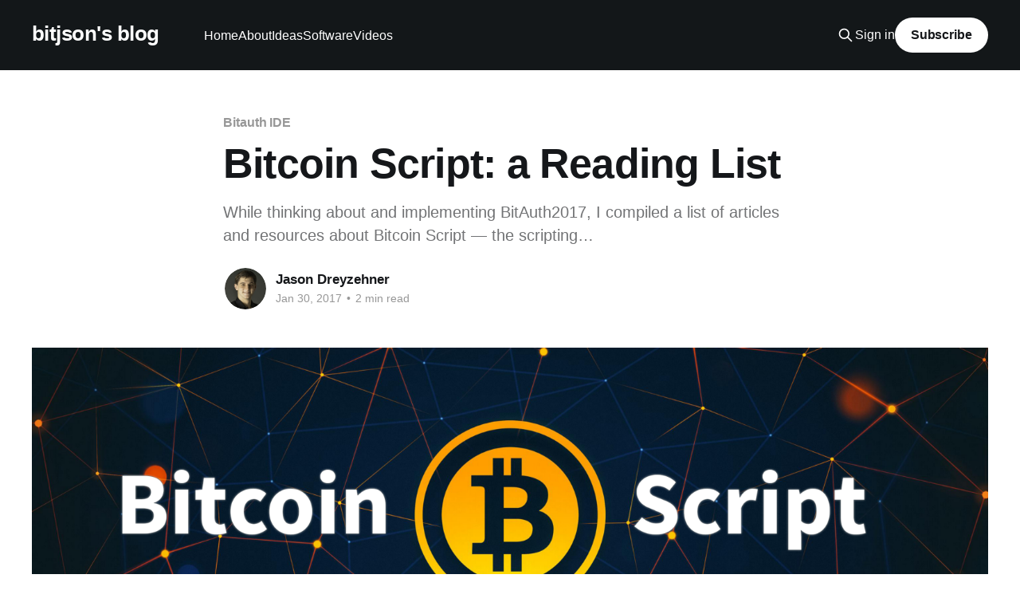

--- FILE ---
content_type: text/html; charset=utf-8
request_url: https://blog.bitjson.com/bitcoin-script-a-reading-list/
body_size: 7080
content:
<!DOCTYPE html>
<html lang="en">
<head>

    <title>Bitcoin Script: a Reading List</title>
    <meta charset="utf-8" />
    <meta http-equiv="X-UA-Compatible" content="IE=edge" />
    <meta name="HandheldFriendly" content="True" />
    <meta name="viewport" content="width=device-width, initial-scale=1.0" />

    <link rel="stylesheet" type="text/css" href="https://blog.bitjson.com/assets/built/screen.css?v=42add9c2ee" />
    
    <script src="https://blog.bitjson.com/assets/built/tocbot.min.js?v=42add9c2ee"></script>

    <meta name="description" content="While thinking about and implementing BitAuth2017, I compiled a list of articles and resources about Bitcoin Script — the scripting language which is used in Bitcoin to define and satisfy various…">
    <link rel="icon" href="https://blog.bitjson.com/content/images/size/w256h256/2021/04/bitjson-bitauth-favicon-1.png" type="image/png">
    <link rel="canonical" href="https://blog.bitjson.com/bitcoin-script-a-reading-list/">
    <meta name="referrer" content="no-referrer-when-downgrade">
    
    <meta property="og:site_name" content="bitjson&#x27;s blog">
    <meta property="og:type" content="article">
    <meta property="og:title" content="Bitcoin Script: a Reading List">
    <meta property="og:description" content="While thinking about and implementing BitAuth2017, I compiled a list of articles and resources about Bitcoin Script — the scripting…">
    <meta property="og:url" content="https://blog.bitjson.com/bitcoin-script-a-reading-list/">
    <meta property="og:image" content="https://blog.bitjson.com/content/images/max/1200/1-Eiz4dR_uvci4js2lh2KVUw.png">
    <meta property="article:published_time" content="2017-01-31T01:15:02.000Z">
    <meta property="article:modified_time" content="2021-04-17T06:58:37.000Z">
    <meta property="article:tag" content="Bitauth IDE">
    <meta property="article:tag" content="BCH VM Bytecode">
    <meta property="article:tag" content="Bitcoin Script">
    <meta property="article:tag" content="Bitcoin Cash">
    <meta property="article:tag" content="Bitcoin">
    <meta property="article:tag" content="Blockchain">
    <meta property="article:tag" content="Bitauth">
    
    <meta name="twitter:card" content="summary_large_image">
    <meta name="twitter:title" content="Bitcoin Script: a Reading List">
    <meta name="twitter:description" content="While thinking about and implementing BitAuth2017, I compiled a list of articles and resources about Bitcoin Script — the scripting…">
    <meta name="twitter:url" content="https://blog.bitjson.com/bitcoin-script-a-reading-list/">
    <meta name="twitter:image" content="https://blog.bitjson.com/content/images/max/1200/1-Eiz4dR_uvci4js2lh2KVUw.png">
    <meta name="twitter:label1" content="Written by">
    <meta name="twitter:data1" content="Jason Dreyzehner">
    <meta name="twitter:label2" content="Filed under">
    <meta name="twitter:data2" content="Bitauth IDE, BCH VM Bytecode, Bitcoin Script, Bitcoin Cash, Bitcoin, Blockchain, Bitauth">
    <meta name="twitter:site" content="@bitjson">
    <meta name="twitter:creator" content="@bitjson">
    <meta property="og:image:width" content="1200">
    <meta property="og:image:height" content="421">
    
    <script type="application/ld+json">
{
    "@context": "https://schema.org",
    "@type": "Article",
    "publisher": {
        "@type": "Organization",
        "name": "bitjson&#x27;s blog",
        "url": "https://blog.bitjson.com/",
        "logo": {
            "@type": "ImageObject",
            "url": "https://blog.bitjson.com/content/images/size/w256h256/2021/04/bitjson-bitauth-favicon-1.png",
            "width": 60,
            "height": 60
        }
    },
    "author": {
        "@type": "Person",
        "name": "Jason Dreyzehner",
        "image": {
            "@type": "ImageObject",
            "url": "//www.gravatar.com/avatar/9b3dd18b2a308772c0aefae7f1bc1c86?s=250&d=mm&r=x",
            "width": 250,
            "height": 250
        },
        "url": "https://blog.bitjson.com/author/bitjson/",
        "sameAs": [
            "http://github.com/bitjson",
            "https://x.com/bitjson"
        ]
    },
    "headline": "Bitcoin Script: a Reading List",
    "url": "https://blog.bitjson.com/bitcoin-script-a-reading-list/",
    "datePublished": "2017-01-31T01:15:02.000Z",
    "dateModified": "2021-04-17T06:58:37.000Z",
    "image": {
        "@type": "ImageObject",
        "url": "https://blog.bitjson.com/content/images/size/w1200/2021/04/bitcoin-script-reading-list-1.png",
        "width": 1200,
        "height": 421
    },
    "keywords": "Bitauth IDE, BCH VM Bytecode, Bitcoin Script, Bitcoin Cash, Bitcoin, Blockchain, Bitauth",
    "description": "While thinking about and implementing BitAuth2017, I compiled a list of articles and resources about Bitcoin Script — the scripting…",
    "mainEntityOfPage": "https://blog.bitjson.com/bitcoin-script-a-reading-list/"
}
    </script>

    <meta name="generator" content="Ghost 6.13">
    <link rel="alternate" type="application/rss+xml" title="bitjson&#x27;s blog" href="https://blog.bitjson.com/rss/">
    <script defer src="https://cdn.jsdelivr.net/ghost/portal@~2.56/umd/portal.min.js" data-i18n="true" data-ghost="https://blog.bitjson.com/" data-key="54a3a29a4f2625ae1d936eaf55" data-api="https://bitjson.ghost.io/ghost/api/content/" data-locale="en" crossorigin="anonymous"></script><style id="gh-members-styles">.gh-post-upgrade-cta-content,
.gh-post-upgrade-cta {
    display: flex;
    flex-direction: column;
    align-items: center;
    font-family: -apple-system, BlinkMacSystemFont, 'Segoe UI', Roboto, Oxygen, Ubuntu, Cantarell, 'Open Sans', 'Helvetica Neue', sans-serif;
    text-align: center;
    width: 100%;
    color: #ffffff;
    font-size: 16px;
}

.gh-post-upgrade-cta-content {
    border-radius: 8px;
    padding: 40px 4vw;
}

.gh-post-upgrade-cta h2 {
    color: #ffffff;
    font-size: 28px;
    letter-spacing: -0.2px;
    margin: 0;
    padding: 0;
}

.gh-post-upgrade-cta p {
    margin: 20px 0 0;
    padding: 0;
}

.gh-post-upgrade-cta small {
    font-size: 16px;
    letter-spacing: -0.2px;
}

.gh-post-upgrade-cta a {
    color: #ffffff;
    cursor: pointer;
    font-weight: 500;
    box-shadow: none;
    text-decoration: underline;
}

.gh-post-upgrade-cta a:hover {
    color: #ffffff;
    opacity: 0.8;
    box-shadow: none;
    text-decoration: underline;
}

.gh-post-upgrade-cta a.gh-btn {
    display: block;
    background: #ffffff;
    text-decoration: none;
    margin: 28px 0 0;
    padding: 8px 18px;
    border-radius: 4px;
    font-size: 16px;
    font-weight: 600;
}

.gh-post-upgrade-cta a.gh-btn:hover {
    opacity: 0.92;
}</style>
    <script defer src="https://cdn.jsdelivr.net/ghost/sodo-search@~1.8/umd/sodo-search.min.js" data-key="54a3a29a4f2625ae1d936eaf55" data-styles="https://cdn.jsdelivr.net/ghost/sodo-search@~1.8/umd/main.css" data-sodo-search="https://bitjson.ghost.io/" data-locale="en" crossorigin="anonymous"></script>
    
    <link href="https://blog.bitjson.com/webmentions/receive/" rel="webmention">
    <script defer src="/public/cards.min.js?v=42add9c2ee"></script>
    <link rel="stylesheet" type="text/css" href="/public/cards.min.css?v=42add9c2ee">
    <script defer src="/public/member-attribution.min.js?v=42add9c2ee"></script>
    <script defer src="/public/ghost-stats.min.js?v=42add9c2ee" data-stringify-payload="false" data-datasource="analytics_events" data-storage="localStorage" data-host="https://blog.bitjson.com/.ghost/analytics/api/v1/page_hit"  tb_site_uuid="7d0d12af-522f-4045-95ae-026aa159dcb8" tb_post_uuid="b21cecbf-be79-4536-8c8b-bebee612d188" tb_post_type="post" tb_member_uuid="undefined" tb_member_status="undefined"></script><style>:root {--ghost-accent-color: #131719;}</style>
    <script async src="https://www.googletagmanager.com/gtag/js?id=G-ZCD45JFBPG"></script>
<script>
  window.dataLayer = window.dataLayer || [];
  function gtag(){dataLayer.push(arguments);}
  gtag('js', new Date());

  gtag('config', 'G-ZCD45JFBPG');
</script>

</head>
<body class="post-template tag-bitauth-ide tag-bch-vm-bytecode tag-bitcoin-script tag-bitcoin-cash tag-bitcoin tag-blockchain tag-bitauth tag-hash-medium tag-hash-auto-feature-image is-head-left-logo has-cover">
<div class="viewport">

    <header id="gh-head" class="gh-head outer">
        <div class="gh-head-inner inner">
            <div class="gh-head-brand">
                <a class="gh-head-logo no-image" href="https://blog.bitjson.com">
                        bitjson&#x27;s blog
                </a>
                <button class="gh-search gh-icon-btn" data-ghost-search><svg xmlns="http://www.w3.org/2000/svg" fill="none" viewBox="0 0 24 24" stroke="currentColor" stroke-width="2" width="20" height="20"><path stroke-linecap="round" stroke-linejoin="round" d="M21 21l-6-6m2-5a7 7 0 11-14 0 7 7 0 0114 0z"></path></svg></button>
                <button class="gh-burger"></button>
            </div>

            <nav class="gh-head-menu">
                <ul class="nav">
    <li class="nav-home"><a href="https://blog.bitjson.com/">Home</a></li>
    <li class="nav-about"><a href="https://blog.bitjson.com/about/">About</a></li>
    <li class="nav-ideas"><a href="https://blog.bitjson.com/tag/ideas/">Ideas</a></li>
    <li class="nav-software"><a href="https://blog.bitjson.com/tag/software/">Software</a></li>
    <li class="nav-videos"><a href="https://blog.bitjson.com/tag/videos/">Videos</a></li>
</ul>

            </nav>

            <div class="gh-head-actions">
                    <button class="gh-search gh-icon-btn" data-ghost-search><svg xmlns="http://www.w3.org/2000/svg" fill="none" viewBox="0 0 24 24" stroke="currentColor" stroke-width="2" width="20" height="20"><path stroke-linecap="round" stroke-linejoin="round" d="M21 21l-6-6m2-5a7 7 0 11-14 0 7 7 0 0114 0z"></path></svg></button>
                    <div class="gh-head-members">
                                <a class="gh-head-link" href="#/portal/signin" data-portal="signin">Sign in</a>
                                <a class="gh-head-button" href="#/portal/signup" data-portal="signup">Subscribe</a>
                    </div>
            </div>
        </div>
    </header>

    <div class="site-content">
        



<main id="site-main" class="site-main">
<article class="article post tag-bitauth-ide tag-bch-vm-bytecode tag-bitcoin-script tag-bitcoin-cash tag-bitcoin tag-blockchain tag-bitauth tag-hash-medium tag-hash-auto-feature-image ">

    <header class="article-header gh-canvas">



        <div class="article-tag post-card-tags">
                <span class="post-card-primary-tag">
                    <a href="/tag/bitauth-ide/">Bitauth IDE</a>
                </span>
        </div>

        <h1 class="article-title">Bitcoin Script: a Reading List</h1>

            <p class="article-excerpt">While thinking about and implementing BitAuth2017, I compiled a list of articles and resources about Bitcoin Script — the scripting…</p>

        <div class="article-byline">
        <section class="article-byline-content">

            <ul class="author-list">
                <li class="author-list-item">
                    <a href="/author/bitjson/" class="author-avatar">
                        <img class="author-profile-image" src="//www.gravatar.com/avatar/9b3dd18b2a308772c0aefae7f1bc1c86?s&#x3D;250&amp;d&#x3D;mm&amp;r&#x3D;x" alt="Jason Dreyzehner" />
                    </a>
                </li>
            </ul>

            <div class="article-byline-meta">
                <h4 class="author-name"><a href="/author/bitjson/">Jason Dreyzehner</a></h4>
                <div class="byline-meta-content">
                    <time class="byline-meta-date" datetime="2017-01-30">Jan 30, 2017</time>
                        <span class="byline-reading-time"><span class="bull">&bull;</span> 2 min read</span>
                </div>
            </div>

        </section>
        </div>

            <figure class="article-image">
                <img
                    srcset="/content/images/size/w300/2021/04/bitcoin-script-reading-list-1.png 300w,
                            /content/images/size/w600/2021/04/bitcoin-script-reading-list-1.png 600w,
                            /content/images/size/w1000/2021/04/bitcoin-script-reading-list-1.png 1000w,
                            /content/images/size/w2000/2021/04/bitcoin-script-reading-list-1.png 2000w"
                    sizes="(min-width: 1400px) 1400px, 92vw"
                    src="/content/images/size/w2000/2021/04/bitcoin-script-reading-list-1.png"
                    alt="Bitcoin Script: a Reading List"
                />
            </figure>

    </header>

    <section class="gh-content gh-canvas">
        <p>While thinking about and implementing <a href="https://github.com/bitauth/bitauth2017?ref=blog.bitjson.com" rel="noopener">BitAuth2017</a>, I compiled a list of articles and resources about <strong>Bitcoin Script</strong> — the scripting language which is used in Bitcoin to define and satisfy various transaction authentication requirements.</p><p>Here’s a short reading list of the articles and resources I find myself referencing repeatedly. I hope others will find it useful too.</p><hr><h3 id="getting-started">Getting Started</h3><ul><li><a href="https://github.com/bitcoinbook/bitcoinbook/blob/first_edition/ch05.asciidoc?ref=blog.bitjson.com" rel="noopener"><strong>Mastering Bitcoin by Andreas M. Antonopoulos – Chapter 5, Transactions</strong></a>: This chapter is worth reading in it’s entirety. It’s an excellent primer, and uses (in my opinion) the clearest language and terminology.</li><li><a href="https://bitcoin.org/en/developer-guide?ref=blog.bitjson.com#standard-transactions" rel="noopener"><strong>Bitcoin Developer Guide: Standard Transactions</strong></a>:<strong> </strong>The Bitcoin Developer Guide contains a fantastic overview of the entire Bitcoin system.</li><li><a href="https://en.bitcoin.it/wiki/Script?ref=blog.bitjson.com" rel="noopener"><strong>Bitcoin Wiki: Script</strong></a>:<strong> </strong>The Bitcoin Wiki contains hundreds of pages of excellent technical information and discussion. If you have a question, it’s likely been asked, answered, and explained in detail on the wiki.</li></ul><h3 id="diving-deeper">Diving Deeper</h3><ul><li><a href="http://davidederosa.com/basic-blockchain-programming/bitcoin-script-language-part-one/?ref=blog.bitjson.com" rel="noopener"><strong>The Bitcoin Script language</strong></a>: Part of <a href="https://twitter.com/keeshux?ref=blog.bitjson.com" rel="noopener">Davide De Rosa</a>’s <a href="http://davidederosa.com/basic-blockchain-programming/?ref=blog.bitjson.com" rel="noopener">Basic Blockchain Programming blog series</a> — one of the best guides I’ve ever seen on the details of Bitcoin. I find myself referring to this series again and again. (It’s a technical reference in it’s own right.)</li><li><a href="https://medium.com/@alcio/a-look-at-bitcoin-non-standard-outputs-c97f65cccbb6?ref=blog.bitjson.com"><strong>A look at Bitcoin non-standard outputs</strong></a>: A short but interesting examination of different types of non-standard outputs collected by parsing the bitcoin blockchain.</li><li><a href="https://curiosity-driven.org/bitcoin-contracts?ref=blog.bitjson.com" rel="noopener"><strong>Bitcoin Contracts</strong></a>: This article will show you just how deep the rabbit hole goes. Includes a demonstration of Escrow, “Kickstarter” transactions, and a full, decentralized lottery.</li></ul><h3 id="p2sh">P2SH</h3><ul><li><a href="https://github.com/bitcoin/bips/blob/master/bip-0016.mediawiki?ref=blog.bitjson.com" rel="noopener"><strong>BIP 16: Pay to Script Hash</strong></a>: P2SH is almost a separate topic on it’s own, and can take some experimentation to understand fully. BIP 16 is the standard which defines the P2SH transaction type, and is a great place to start.</li><li><a href="http://www.soroushjp.com/2014/12/20/bitcoin-multisig-the-hard-way-understanding-raw-multisignature-bitcoin-transactions/?ref=blog.bitjson.com" rel="noopener"><strong>Bitcoin multisig the hard way: Understanding raw P2SH multisig transactions</strong></a>: If you’re having trouble understanding exactly how P2SH multisig works, this article is perfect. It walks through every detail with a full example.</li></ul><h3 id="read-the-code"><strong>Read the Code</strong></h3><ul><li><a href="https://github.com/bitcoin/bitcoin/blob/master/src/script/interpreter.cpp?ref=blog.bitjson.com" rel="noopener"><strong>Bitcoin Core Reference Implementation</strong></a>:<strong> </strong>The Bitcoin Script implementation in Bitcoin Core is surprisingly easy to read. If you’re really having trouble answering a specific question, you might find that reading the code is the fastest (and most definitive) way to answer it.</li></ul><h3 id="script-testing-environments"><strong>Script Testing Environments</strong></h3><p>These can be hard to find, and are the original reason I compiled this list.</p><p>There’s definitely an opportunity here for a well-designed, well-maintained, open source project for writing and debugging Bitcoin Script.</p><p>The following projects provide some pretty solid options, in various states of repair, and in no particular order. (I usually need to flip between several before I find one that seems to handle a given input in a helpful way.)</p><ul><li><a href="https://webbtc.com/script?ref=blog.bitjson.com" rel="noopener"><strong>Bitcoin Script Execution Debugger</strong></a>:<strong> </strong>This one isn’t particularly intuitive, but it’s extremely utilitarian. The clear Execution Trace section makes this one my favorite.</li><li><a href="https://github.com/mazaclub/hashmal?ref=blog.bitjson.com" rel="noopener"><strong>Hashmal</strong></a>: Might be the best right now, but requires installing software locally (written in python).</li><li><a href="https://github.com/siminchen/bitcoinIDE?ref=blog.bitjson.com" rel="noopener"><strong>BitcoinIDE</strong></a>: Web based, and provides an excellent stack visualization.</li><li><a href="http://paulkernfeld.com/bse/?ref=blog.bitjson.com" rel="noopener"><strong>Bitcoin Script Explorer</strong></a>: Promising — a little confusing to use, but includes some great examples.</li><li><a href="http://www.crmarsh.com/script-playground/?ref=blog.bitjson.com" rel="noopener"><strong>Script Playground</strong></a>: No frills, but simple to use. Also seems very reliable.</li></ul><p><strong>Note: Always test on </strong><a href="https://en.bitcoin.it/wiki/Testnet?ref=blog.bitjson.com" rel="noopener"><strong>Testnet</strong></a><strong> before using real money. Many sad stories begin with someone creating a custom raw bitcoin transaction.</strong></p><h3 id="looking-to-the-future">Looking to the Future</h3><ul><li><a href="https://github.com/bitcoin/bips/blob/master/bip-0141.mediawiki?ref=blog.bitjson.com" rel="noopener"><strong>BIP 141</strong></a>: If the Segregated Witness soft fork happens, there are some <a href="https://bitcoincore.org/en/2016/01/26/segwit-benefits/?ref=blog.bitjson.com" rel="noopener">new and interesting changes</a> in store for Bitcoin Script, including Bitcoin Script language versioning and reduced limitations on script sizes.</li></ul><hr><figure class="kg-card kg-embed-card"><blockquote class="twitter-tweet"><a href="https://twitter.com/bitjson/status/826240114594557953?ref=blog.bitjson.com"></a></blockquote><script async="" src="https://platform.twitter.com/widgets.js" charset="utf-8"></script></figure><p>Have something I should add to this list? Please leave a comment or <a href="https://twitter.com/bitjson?ref=blog.bitjson.com" rel="noopener">send me a note</a>!</p>
    </section>


</article>
</main>

    <section class="footer-cta outer">
        <div class="inner">
            <h2 class="footer-cta-title">Get notified about new posts.</h2>
            <a class="footer-cta-button" href="#/portal" data-portal>
                <div class="footer-cta-input">Enter your email</div>
                <span>Subscribe</span>
            </a>
        </div>
    </section>



            <aside class="read-more-wrap outer">
                <div class="read-more inner">
                        
<article class="post-card post">

    <a class="post-card-image-link" href="/post-quantum-bch/">

        <img class="post-card-image"
            srcset="/content/images/size/w300/2025/11/Screenshot-2025-11-24-at-9.30.36---AM.png 300w,
                    /content/images/size/w600/2025/11/Screenshot-2025-11-24-at-9.30.36---AM.png 600w,
                    /content/images/size/w1000/2025/11/Screenshot-2025-11-24-at-9.30.36---AM.png 1000w,
                    /content/images/size/w2000/2025/11/Screenshot-2025-11-24-at-9.30.36---AM.png 2000w"
            sizes="(max-width: 1000px) 400px, 800px"
            src="/content/images/size/w600/2025/11/Screenshot-2025-11-24-at-9.30.36---AM.png"
            alt="Post-Quantum Bitcoin Cash: Interview on Quantumroot"
            loading="lazy"
        />


    </a>

    <div class="post-card-content">

        <a class="post-card-content-link" href="/post-quantum-bch/">
            <header class="post-card-header">
                <div class="post-card-tags">
                </div>
                <h2 class="post-card-title">
                    Post-Quantum Bitcoin Cash: Interview on Quantumroot
                </h2>
            </header>
                <div class="post-card-excerpt">Thanks to Emmanuel Musa and Bitcoin.com News for this article:

Quantumroot Debuts on Bitcoin Cash: First Post-Quantum Vault on Bitcoin ScriptDeveloper Jason Dreyzehner has unveiled Quantumroot, the first fully implemented, integration-ready post-quantum vault system.Bitcoin NewsEmmanuel Musa

The full interview:

You’ve been leading development on Bitcoin Cash’s</div>
        </a>

        <footer class="post-card-meta">
            <time class="post-card-meta-date" datetime="2025-11-24">Nov 24, 2025</time>
                <span class="post-card-meta-length">4 min read</span>
        </footer>

    </div>

</article>
                        
<article class="post-card post">

    <a class="post-card-image-link" href="/quantumroot-on-chipnet/">

        <img class="post-card-image"
            srcset="/content/images/size/w300/2025/11/quantumroot-sweep-1.png 300w,
                    /content/images/size/w600/2025/11/quantumroot-sweep-1.png 600w,
                    /content/images/size/w1000/2025/11/quantumroot-sweep-1.png 1000w,
                    /content/images/size/w2000/2025/11/quantumroot-sweep-1.png 2000w"
            sizes="(max-width: 1000px) 400px, 800px"
            src="/content/images/size/w600/2025/11/quantumroot-sweep-1.png"
            alt="Post-quantum vaults are live on Bitcoin Cash&#x27;s Chipnet"
            loading="lazy"
        />


    </a>

    <div class="post-card-content">

        <a class="post-card-content-link" href="/quantumroot-on-chipnet/">
            <header class="post-card-header">
                <div class="post-card-tags">
                </div>
                <h2 class="post-card-title">
                    Post-quantum vaults are live on Bitcoin Cash&#x27;s Chipnet
                </h2>
            </header>
                <div class="post-card-excerpt">Quantumroot vaults are now live on Bitcoin Cash&#39;s 6-months-ahead preview network. Contracts, testing suite, and transaction generation code now available.</div>
        </a>

        <footer class="post-card-meta">
            <time class="post-card-meta-date" datetime="2025-11-20">Nov 20, 2025</time>
                <span class="post-card-meta-length">3 min read</span>
        </footer>

    </div>

</article>
                        
<article class="post-card post">

    <a class="post-card-image-link" href="/bitcoin-cash-upgrade-2026/">

        <img class="post-card-image"
            srcset="/content/images/size/w300/2025/11/vm.cash_opcodes-2026-2.png 300w,
                    /content/images/size/w600/2025/11/vm.cash_opcodes-2026-2.png 600w,
                    /content/images/size/w1000/2025/11/vm.cash_opcodes-2026-2.png 1000w,
                    /content/images/size/w2000/2025/11/vm.cash_opcodes-2026-2.png 2000w"
            sizes="(max-width: 1000px) 400px, 800px"
            src="/content/images/size/w600/2025/11/vm.cash_opcodes-2026-2.png"
            alt="Bitcoin Cash Upgrade 2026"
            loading="lazy"
        />


    </a>

    <div class="post-card-content">

        <a class="post-card-content-link" href="/bitcoin-cash-upgrade-2026/">
            <header class="post-card-header">
                <div class="post-card-tags">
                </div>
                <h2 class="post-card-title">
                    Bitcoin Cash Upgrade 2026
                </h2>
            </header>
                <div class="post-card-excerpt">The 2026 upgrade completes the restoration of Bitcoin Script on Bitcoin Cash (CashVM), making CashVM a simple, ultra-efficient, high-level programming environment for sound money.</div>
        </a>

        <footer class="post-card-meta">
            <time class="post-card-meta-date" datetime="2025-11-15">Nov 15, 2025</time>
                <span class="post-card-meta-length">2 min read</span>
        </footer>

    </div>

</article>
                </div>
            </aside>


<script>
    tocbot.init({tocSelector:'.toc',contentSelector:'.gh-content',headingSelector:'h1, h2, h3',hasInnerContainers:true});
    if(document.querySelector('.toc')) {
        document.querySelector('article.post').classList.add('has-toc');
    }
</script>


    </div>

    <footer class="site-footer outer">
        <div class="inner">
            <section class="copyright"><a href="https://blog.bitjson.com">bitjson&#x27;s blog</a> &copy; 2026</section>
            <nav class="site-footer-nav">
                <ul class="nav">
    <li class="nav-github"><a href="https://github.com/bitjson">GitHub</a></li>
    <li class="nav-bcr"><a href="https://bitcoincashresearch.org/u/bitjson/activity">BCR</a></li>
    <li class="nav-gitlab"><a href="https://gitlab.com/bitjson">GitLab</a></li>
    <li class="nav-twitter"><a href="https://twitter.com/bitjson">Twitter</a></li>
    <li class="nav-reddit"><a href="https://www.reddit.com/user/bitjson">Reddit</a></li>
    <li class="nav-odysee"><a href="https://odysee.com/$/invite/@bitjson:a">Odysee</a></li>
</ul>

            </nav>
            <div><a href="/about">about bitjson</a></div>
        </div>
    </footer>

</div>


<script
    src="https://code.jquery.com/jquery-3.5.1.min.js"
    integrity="sha256-9/aliU8dGd2tb6OSsuzixeV4y/faTqgFtohetphbbj0="
    crossorigin="anonymous">
</script>
<script src="https://blog.bitjson.com/assets/built/casper.js?v=42add9c2ee"></script>
<script>
$(document).ready(function () {
    // Mobile Menu Trigger
    $('.gh-burger').click(function () {
        $('body').toggleClass('gh-head-open');
    });
    // FitVids - Makes video embeds responsive
    $(".gh-content").fitVids();
});
</script>



</body>
</html>


--- FILE ---
content_type: application/javascript; charset=UTF-8
request_url: https://blog.bitjson.com/assets/built/casper.js?v=42add9c2ee
body_size: 6663
content:
!function(e,t){"function"==typeof define&&define.amd?define("ev-emitter/ev-emitter",t):"object"==typeof module&&module.exports?module.exports=t():e.EvEmitter=t()}("undefined"!=typeof window?window:this,function(){function e(){}var t=e.prototype;return t.on=function(e,t){if(e&&t){var i=this._events=this._events||{},e=i[e]=i[e]||[];return-1==e.indexOf(t)&&e.push(t),this}},t.once=function(e,t){if(e&&t){this.on(e,t);var i=this._onceEvents=this._onceEvents||{};return(i[e]=i[e]||{})[t]=!0,this}},t.off=function(e,t){e=this._events&&this._events[e];if(e&&e.length){t=e.indexOf(t);return-1!=t&&e.splice(t,1),this}},t.emitEvent=function(e,t){var i=this._events&&this._events[e];if(i&&i.length){i=i.slice(0),t=t||[];for(var n=this._onceEvents&&this._onceEvents[e],o=0;o<i.length;o++){var s=i[o];n&&n[s]&&(this.off(e,s),delete n[s]),s.apply(this,t)}return this}},t.allOff=function(){delete this._events,delete this._onceEvents},e}),function(t,i){"use strict";"function"==typeof define&&define.amd?define(["ev-emitter/ev-emitter"],function(e){return i(t,e)}):"object"==typeof module&&module.exports?module.exports=i(t,require("ev-emitter")):t.imagesLoaded=i(t,t.EvEmitter)}("undefined"!=typeof window?window:this,function(t,e){function s(e,t){for(var i in t)e[i]=t[i];return e}function r(e,t,i){if(!(this instanceof r))return new r(e,t,i);var n,o=e;return(o="string"==typeof e?document.querySelectorAll(e):o)?(this.elements=(n=o,Array.isArray(n)?n:"object"==typeof n&&"number"==typeof n.length?l.call(n):[n]),this.options=s({},this.options),"function"==typeof t?i=t:s(this.options,t),i&&this.on("always",i),this.getImages(),a&&(this.jqDeferred=new a.Deferred),void setTimeout(this.check.bind(this))):void d.error("Bad element for imagesLoaded "+(o||e))}function i(e){this.img=e}function n(e,t){this.url=e,this.element=t,this.img=new Image}var a=t.jQuery,d=t.console,l=Array.prototype.slice;(r.prototype=Object.create(e.prototype)).options={},r.prototype.getImages=function(){this.images=[],this.elements.forEach(this.addElementImages,this)},r.prototype.addElementImages=function(e){"IMG"==e.nodeName&&this.addImage(e),!0===this.options.background&&this.addElementBackgroundImages(e);var t=e.nodeType;if(t&&c[t]){for(var i=e.querySelectorAll("img"),n=0;n<i.length;n++){var o=i[n];this.addImage(o)}if("string"==typeof this.options.background)for(var s=e.querySelectorAll(this.options.background),n=0;n<s.length;n++){var r=s[n];this.addElementBackgroundImages(r)}}};var c={1:!0,9:!0,11:!0};return r.prototype.addElementBackgroundImages=function(e){var t=getComputedStyle(e);if(t)for(var i=/url\((['"])?(.*?)\1\)/gi,n=i.exec(t.backgroundImage);null!==n;){var o=n&&n[2];o&&this.addBackground(o,e),n=i.exec(t.backgroundImage)}},r.prototype.addImage=function(e){e=new i(e);this.images.push(e)},r.prototype.addBackground=function(e,t){t=new n(e,t);this.images.push(t)},r.prototype.check=function(){function t(e,t,i){setTimeout(function(){n.progress(e,t,i)})}var n=this;return this.progressedCount=0,this.hasAnyBroken=!1,this.images.length?void this.images.forEach(function(e){e.once("progress",t),e.check()}):void this.complete()},r.prototype.progress=function(e,t,i){this.progressedCount++,this.hasAnyBroken=this.hasAnyBroken||!e.isLoaded,this.emitEvent("progress",[this,e,t]),this.jqDeferred&&this.jqDeferred.notify&&this.jqDeferred.notify(this,e),this.progressedCount==this.images.length&&this.complete(),this.options.debug&&d&&d.log("progress: "+i,e,t)},r.prototype.complete=function(){var e=this.hasAnyBroken?"fail":"done";this.isComplete=!0,this.emitEvent(e,[this]),this.emitEvent("always",[this]),this.jqDeferred&&(e=this.hasAnyBroken?"reject":"resolve",this.jqDeferred[e](this))},(i.prototype=Object.create(e.prototype)).check=function(){return this.getIsImageComplete()?void this.confirm(0!==this.img.naturalWidth,"naturalWidth"):(this.proxyImage=new Image,this.proxyImage.addEventListener("load",this),this.proxyImage.addEventListener("error",this),this.img.addEventListener("load",this),this.img.addEventListener("error",this),void(this.proxyImage.src=this.img.src))},i.prototype.getIsImageComplete=function(){return this.img.complete&&this.img.naturalWidth},i.prototype.confirm=function(e,t){this.isLoaded=e,this.emitEvent("progress",[this,this.img,t])},i.prototype.handleEvent=function(e){var t="on"+e.type;this[t]&&this[t](e)},i.prototype.onload=function(){this.confirm(!0,"onload"),this.unbindEvents()},i.prototype.onerror=function(){this.confirm(!1,"onerror"),this.unbindEvents()},i.prototype.unbindEvents=function(){this.proxyImage.removeEventListener("load",this),this.proxyImage.removeEventListener("error",this),this.img.removeEventListener("load",this),this.img.removeEventListener("error",this)},(n.prototype=Object.create(i.prototype)).check=function(){this.img.addEventListener("load",this),this.img.addEventListener("error",this),this.img.src=this.url,this.getIsImageComplete()&&(this.confirm(0!==this.img.naturalWidth,"naturalWidth"),this.unbindEvents())},n.prototype.unbindEvents=function(){this.img.removeEventListener("load",this),this.img.removeEventListener("error",this)},n.prototype.confirm=function(e,t){this.isLoaded=e,this.emitEvent("progress",[this,this.element,t])},(r.makeJQueryPlugin=function(e){(e=e||t.jQuery)&&((a=e).fn.imagesLoaded=function(e,t){return new r(this,e,t).jqDeferred.promise(a(this))})})(),r}),function(s){"use strict";s.fn.fitVids=function(e){var t,i,o={customSelector:null,ignore:null};return document.getElementById("fit-vids-style")||(t=document.head||document.getElementsByTagName("head")[0],(i=document.createElement("div")).innerHTML='<p>x</p><style id="fit-vids-style">.fluid-width-video-container{flex-grow: 1;width:100%;}.fluid-width-video-wrapper{width:100%;position:relative;padding:0;}.fluid-width-video-wrapper iframe,.fluid-width-video-wrapper object,.fluid-width-video-wrapper embed {position:absolute;top:0;left:0;width:100%;height:100%;}</style>',t.appendChild(i.childNodes[1])),e&&s.extend(o,e),this.each(function(){var e=['iframe[src*="player.vimeo.com"]','iframe[src*="youtube.com"]','iframe[src*="youtube-nocookie.com"]','iframe[src*="kickstarter.com"][src*="video.html"]',"object","embed"];o.customSelector&&e.push(o.customSelector);var n=".fitvidsignore";o.ignore&&(n=n+", "+o.ignore);e=s(this).find(e.join(","));(e=(e=e.not("object object")).not(n)).each(function(){var e,t,i=s(this);0<i.parents(n).length||"embed"===this.tagName.toLowerCase()&&i.parent("object").length||i.parent(".fluid-width-video-wrapper").length||(i.css("height")||i.css("width")||!isNaN(i.attr("height"))&&!isNaN(i.attr("width"))||(i.attr("height",9),i.attr("width",16)),e=("object"===this.tagName.toLowerCase()||i.attr("height")&&!isNaN(parseInt(i.attr("height"),10))?parseInt(i.attr("height"),10):i.height())/(isNaN(parseInt(i.attr("width"),10))?i.width():parseInt(i.attr("width"),10)),i.attr("name")||(t="fitvid"+s.fn.fitVids._count,i.attr("name",t),s.fn.fitVids._count++),i.wrap('<div class="fluid-width-video-container"><div class="fluid-width-video-wrapper"></div></div>').parent(".fluid-width-video-wrapper").css("padding-top",100*e+"%"),i.removeAttr("height").removeAttr("width"))})})},s.fn.fitVids._count=0}(window.jQuery||window.Zepto),function(){var n=window.matchMedia("(max-width: 767px)");const e=document.querySelector(".gh-head"),o=e.querySelector(".gh-head-menu"),s=o.querySelector(".nav");if(s){document.querySelector(".gh-head-logo");var t=s.innerHTML;if(n.matches){const r=s.querySelectorAll("li");r.forEach(function(e,t){e.style.transitionDelay=.03*(t+1)+"s"})}function i(){if(!n.matches){const e=[];for(;s.offsetWidth+64>o.offsetWidth;){if(!s.lastElementChild)return;e.unshift(s.lastElementChild),s.lastElementChild.remove()}if(e.length){const t=document.createElement("button");t.setAttribute("class","nav-more-toggle"),t.setAttribute("aria-label","More"),t.innerHTML='<svg xmlns="http://www.w3.org/2000/svg" viewBox="0 0 32 32" fill="currentColor"><path d="M21.333 16c0-1.473 1.194-2.667 2.667-2.667v0c1.473 0 2.667 1.194 2.667 2.667v0c0 1.473-1.194 2.667-2.667 2.667v0c-1.473 0-2.667-1.194-2.667-2.667v0zM13.333 16c0-1.473 1.194-2.667 2.667-2.667v0c1.473 0 2.667 1.194 2.667 2.667v0c0 1.473-1.194 2.667-2.667 2.667v0c-1.473 0-2.667-1.194-2.667-2.667v0zM5.333 16c0-1.473 1.194-2.667 2.667-2.667v0c1.473 0 2.667 1.194 2.667 2.667v0c0 1.473-1.194 2.667-2.667 2.667v0c-1.473 0-2.667-1.194-2.667-2.667v0z"></path></svg>';const i=document.createElement("div");i.setAttribute("class","gh-dropdown"),10<=e.length?(document.body.classList.add("is-dropdown-mega"),i.style.gridTemplateRows="repeat("+Math.ceil(e.length/2)+", 1fr)"):document.body.classList.remove("is-dropdown-mega"),e.forEach(function(e){i.appendChild(e)}),t.appendChild(i),s.appendChild(t),document.body.classList.add("is-dropdown-loaded"),t.addEventListener("click",function(){document.body.classList.toggle("is-dropdown-open")}),window.addEventListener("click",function(e){!t.contains(e.target)&&document.body.classList.contains("is-dropdown-open")&&document.body.classList.remove("is-dropdown-open")})}else document.body.classList.add("is-dropdown-loaded")}}imagesLoaded(e,function(){i()}),window.addEventListener("resize",function(){setTimeout(function(){s.innerHTML=t,i()},1)})}}(),window.fluidboxGhostConfig={theme:"hsla(0, 0%, 100%, .85)",showCaption:!1},function(e,c){var n,t=e.jQuery||e.Cowboy||(e.Cowboy={});t.throttle=n=function(o,s,r,a){var d,l=0;function e(){var e=this,t=+new Date-l,i=arguments;function n(){l=+new Date,r.apply(e,i)}a&&!d&&n(),d&&clearTimeout(d),a===c&&o<t?n():!0!==s&&(d=setTimeout(a?function(){d=c}:n,a===c?o-t:o))}return"boolean"!=typeof s&&(a=r,r=s,s=c),t.guid&&(e.guid=r.guid=r.guid||t.guid++),e},t.debounce=function(e,t,i){return i===c?n(e,t,!1):n(e,i,!1!==t)}}(this),function(h,e,n,a){"use strict";function o(e,t){this.element=e;var o={};h.each(h(this.element).data(),function(e,t){var i,n=(i=e.replace("fluidbox",""))&&i[0].toLowerCase()+i.slice(1);""===n&&null===n||("false"==t?t=!1:"true"==t&&(t=!0),o[n]=t)}),this.settings=h.extend({},i,t,o),this.settings.viewportFill=Math.max(Math.min(parseFloat(this.settings.viewportFill),1),0),this.settings.stackIndex<this.settings.stackIndexDelta&&(settings.stackIndexDelta=settings.stackIndex),this._name=s,this.init()}var p=h(e),s=(h(n),"fluidbox"),i={immediateOpen:!1,loader:!1,maxWidth:0,maxHeight:0,resizeThrottle:500,stackIndex:1e3,stackIndexDelta:10,viewportFill:.95},m={},r=0;"undefined"!=typeof console&&"undefined"!==console.warn||(console={},console.warn=function(){}),h.isFunction(h.throttle)||console.warn("Fluidbox: The jQuery debounce/throttle plugin is not found/loaded. Even though Fluidbox works without it, the window resize event will fire extremely rapidly in browsers, resulting in significant degradation in performance upon viewport resize.");var d=function(){var e,t=n.createElement("fakeelement"),i={transition:"transitionend",OTransition:"oTransitionEnd",MozTransition:"transitionend",WebkitTransition:"webkitTransitionEnd"};for(e in i)if(t.style[e]!==a)return i[e]}(),l={dom:function(){var e=h("<div />",{class:"fluidbox__wrap",css:{zIndex:this.settings.stackIndex-this.settings.stackIndexDelta}});h(this.element).addClass("fluidbox--closed").wrapInner(e).find("img").first().css({opacity:1}).addClass("fluidbox__thumb").after('<div class="fluidbox__ghost" />'),this.settings.loader&&(e=h("<div />",{class:"fluidbox__loader",css:{zIndex:2}}),h(this.element).find(".fluidbox__wrap").append(e))},prepareFb:function(){var e=h(this.element);e.trigger("thumbloaddone.fluidbox"),l.measure.fbElements.call(this),this.bindEvents(),e.addClass("fluidbox--ready"),this.bindListeners(),e.trigger("ready.fluidbox")},measure:{viewport:function(){m.viewport={w:p.width(),h:p.height()}},fbElements:function(){var e=h(this.element),t=e.find("img").first(),i=e.find(".fluidbox__ghost"),e=e.find(".fluidbox__wrap");this.instanceData.thumb={natW:t[0].naturalWidth,natH:t[0].naturalHeight,w:t.width(),h:t.height()},i.css({width:t.width(),height:t.height(),top:t.offset().top-e.offset().top+parseInt(t.css("borderTopWidth"))+parseInt(t.css("paddingTop")),left:t.offset().left-e.offset().left+parseInt(t.css("borderLeftWidth"))+parseInt(t.css("paddingLeft"))})}},checkURL:function(e){var t=0;return/[\s+]/g.test(e)?(console.warn("Fluidbox: Fluidbox opening is halted because it has detected characters in your URL string that need to be properly encoded/escaped. Whitespace(s) have to be escaped manually. See RFC3986 documentation."),t=1):/[\"\'\(\)]/g.test(e)&&(console.warn("Fluidbox: Fluidbox opening will proceed, but it has detected characters in your URL string that need to be properly encoded/escaped. These will be escaped for you. See RFC3986 documentation."),t=0),t},formatURL:function(e){return e.replace(/"/g,"%22").replace(/'/g,"%27").replace(/\(/g,"%28").replace(/\)/g,"%29")}};h.extend(o.prototype,{init:function(){var e,t=this,i=h(this.element),n=i.find("img").first();l.measure.viewport(),t.instanceData&&t.instanceData.initialized||!i.is("a")||1!==i.children().length||!(i.children().is("img")||i.children().is("picture")&&1===i.find("img").length)||"none"===i.css("display")||"none"===i.children().css("display")||"none"===i.parents().css("display")||(i.removeClass("fluidbox--destroyed"),t.instanceData={},t.instanceData.initialized=!0,t.instanceData.originalNode=i.html(),r+=1,t.instanceData.id=r,i.addClass("fluidbox__instance-"+r),i.addClass("fluidbox--initialized"),l.dom.call(t),i.trigger("init.fluidbox"),e=new Image,0<n.width()&&0<n.height()?l.prepareFb.call(t):(e.onload=function(){l.prepareFb.call(t)},e.onerror=function(){i.trigger("thumbloadfail.fluidbox")},e.src=n.attr("src")))},open:function(){var e=this,t=h(this.element),i=t.find("img").first(),n=t.find(".fluidbox__ghost"),o=t.find(".fluidbox__wrap");e.instanceData.state=1,n.off(d),h(".fluidbox--opened").fluidbox("close");var s,r=h("<div />",{class:"fluidbox__overlay",css:{zIndex:-1}});if(o.append(r),t.removeClass("fluidbox--closed").addClass("fluidbox--loading"),l.checkURL(i.attr("src")))return e.close(),!1;n.css({"background-image":"url("+l.formatURL(i.attr("src"))+")",opacity:1}),l.measure.fbElements.call(e),e.settings.immediateOpen?(t.addClass("fluidbox--opened fluidbox--loaded").find(".fluidbox__wrap").css({zIndex:e.settings.stackIndex+e.settings.stackIndexDelta}),t.trigger("openstart.fluidbox"),e.compute(),i.css({opacity:0}),h(".fluidbox__overlay").css({opacity:1}),n.one(d,function(){t.trigger("openend.fluidbox")}),(s=new Image).onload=function(){if(t.trigger("imageloaddone.fluidbox"),1===e.instanceData.state){if(e.instanceData.thumb.natW=s.naturalWidth,e.instanceData.thumb.natH=s.naturalHeight,t.removeClass("fluidbox--loading"),l.checkURL(s.src))return e.close({error:!0}),!1;n.css({"background-image":"url("+l.formatURL(s.src)+")"}),e.compute()}},s.onerror=function(){e.close({error:!0}),t.trigger("imageloadfail.fluidbox"),t.trigger("delayedloadfail.fluidbox")}):((s=new Image).onload=function(){return t.trigger("imageloaddone.fluidbox"),t.removeClass("fluidbox--loading").addClass("fluidbox--opened fluidbox--loaded").find(".fluidbox__wrap").css({zIndex:e.settings.stackIndex+e.settings.stackIndexDelta}),t.trigger("openstart.fluidbox"),l.checkURL(s.src)?(e.close({error:!0}),!1):(n.css({"background-image":"url("+l.formatURL(s.src)+")"}),e.instanceData.thumb.natW=s.naturalWidth,e.instanceData.thumb.natH=s.naturalHeight,e.compute(),i.css({opacity:0}),h(".fluidbox__overlay").css({opacity:1}),void n.one(d,function(){t.trigger("openend.fluidbox")}))},s.onerror=function(){e.close({error:!0}),t.trigger("imageloadfail.fluidbox")}),s.src=t.attr("href")},compute:function(){var e,t=this,i=h(this.element),n=i.find("img").first(),o=i.find(".fluidbox__ghost"),s=i.find(".fluidbox__wrap"),r=t.instanceData.thumb.natW,a=t.instanceData.thumb.natH,d=t.instanceData.thumb.w,l=t.instanceData.thumb.h,c=r/a,u=m.viewport.w/m.viewport.h;0<t.settings.maxWidth?a=(r=t.settings.maxWidth)/c:0<t.settings.maxHeight&&(r=(a=t.settings.maxHeight)*c),r=c<u?(e=r*(l*(f=(a<m.viewport.h?a:m.viewport.h*t.settings.viewportFill)/l)/a)/d,f):(f=a*(d*(e=(r<m.viewport.w?r:m.viewport.w*t.settings.viewportFill)/d)/r)/l,e),t.settings.maxWidth&&t.settings.maxHeight&&console.warn("Fluidbox: Both maxHeight and maxWidth are specified. You can only specify one. If both are specified, only the maxWidth property will be respected. This will not generate any error, but may cause unexpected sizing behavior.");var l=p.scrollTop()-n.offset().top+l*(r-1)*.5+.5*(p.height()-l*r),r=d*(r-1)*.5+.5*(p.width()-d*r)-n.offset().left,f=parseInt(100*e)/100+","+parseInt(100*f)/100;o.css({transform:"translate("+parseInt(100*r)/100+"px,"+parseInt(100*l)/100+"px) scale("+f+")",top:n.offset().top-s.offset().top,left:n.offset().left-s.offset().left}),i.find(".fluidbox__loader").css({transform:"translate("+parseInt(100*r)/100+"px,"+parseInt(100*l)/100+"px) scale("+f+")"}),i.trigger("computeend.fluidbox")},recompute:function(){this.compute()},close:function(e){var t=this,i=h(this.element),n=i.find("img").first(),o=i.find(".fluidbox__ghost"),s=i.find(".fluidbox__wrap"),r=i.find(".fluidbox__overlay"),e=h.extend(null,{error:!1},e);return null!==t.instanceData.state&&typeof t.instanceData.state!=typeof a&&0!==t.instanceData.state&&(t.instanceData.state=0,i.trigger("closestart.fluidbox"),i.removeClass(function(e,t){return(t.match(/(^|\s)fluidbox--(opened|loaded|loading)+/g)||[]).join(" ")}).addClass("fluidbox--closed"),o.css({transform:"translate(0,0) scale(1,1)",top:n.offset().top-s.offset().top+parseInt(n.css("borderTopWidth"))+parseInt(n.css("paddingTop")),left:n.offset().left-s.offset().left+parseInt(n.css("borderLeftWidth"))+parseInt(n.css("paddingLeft"))}),i.find(".fluidbox__loader").css({transform:"none"}),o.one(d,function(){o.css({opacity:0}),n.css({opacity:1}),r.remove(),s.css({zIndex:t.settings.stackIndex-t.settings.stackIndexDelta}),i.trigger("closeend.fluidbox")}),e.error&&o.trigger("transitionend"),void r.css({opacity:0}))},bindEvents:function(){var t=this;h(this.element).on("click.fluidbox",function(e){e.preventDefault(),t.instanceData.state&&0!==t.instanceData.state?t.close():t.open()})},bindListeners:function(){function e(){l.measure.viewport(),l.measure.fbElements.call(t),i.hasClass("fluidbox--opened")&&t.compute()}var t=this,i=h(this.element);h.isFunction(h.throttle)?p.on("resize.fluidbox"+t.instanceData.id,h.throttle(t.settings.resizeThrottle,e)):p.on("resize.fluidbox"+t.instanceData.id,e),i.on("reposition.fluidbox",function(){t.reposition()}),i.on("recompute.fluidbox, compute.fluidbox",function(){t.compute()}),i.on("destroy.fluidbox",function(){t.destroy()}),i.on("close.fluidbox",function(){t.close()})},unbind:function(){h(this.element).off("click.fluidbox reposition.fluidbox recompute.fluidbox compute.fluidbox destroy.fluidbox close.fluidbox"),p.off("resize.fluidbox"+this.instanceData.id)},reposition:function(){l.measure.fbElements.call(this)},destroy:function(){var e=this.instanceData.originalNode;this.unbind(),h.data(this.element,"plugin_"+s,null),h(this.element).removeClass(function(e,t){return(t.match(/(^|\s)fluidbox[--|__]\S+/g)||[]).join(" ")}).empty().html(e).addClass("fluidbox--destroyed").trigger("destroyed.fluidbox")},getMetadata:function(){return this.instanceData}}),h.fn[s]=function(t){var i,n=arguments;return t===a||"object"==typeof t?this.each(function(){h.data(this,"plugin_"+s)||h.data(this,"plugin_"+s,new o(this,t))}):"string"!=typeof t||"_"===t[0]||"init"===t?this:(this.each(function(){var e=h.data(this,"plugin_"+s);e instanceof o&&"function"==typeof e[t]&&(i=e[t].apply(e,Array.prototype.slice.call(n,1)))}),i!==a?i:this)}}(jQuery,window,document),window.fluidboxGhost=$(function(){let e=window.fluidboxGhostConfig.matchImageSelectors||[".kg-gallery-image img",".kg-image-card img",".article-image img"],t;var i=window.fluidboxGhostConfig.theme||"dark";t="image-backdrop"===i?"#212121":"light"===i?"hsla(0, 0%, 100%, .85)":"dark"===i?"hsla(0, 0%, 15%, 0.85)":i,document.styleSheets[0].insertRule(".fluidbox__wrap .fluidbox__overlay{ background-color: "+t+"!important; }",document.styleSheets[0].cssRules.length);var n=window.fluidboxGhostConfig.showCaption;let o=null;$("<div />",{id:"caption-overlay"}).html('<div class="img-caption"></div>').appendTo($("body")),$(e.join(",")).each(function(e,t){$("<a href='"+$(this).attr("src")+"' class='zoom'></a>").insertAfter($(this)),$(this).appendTo($(this).next("a"))}),$(".zoom:not(.fluidbox--opened)").fluidbox({loader:!0,immediateOpen:!0}).on("openstart.fluidbox",function(){var e;"image-backdrop"===i&&(e='background-image: url("'+$(this).find("img").attr("src")+'") !important;',document.styleSheets[0].insertRule(".fluidbox__overlay::before{"+e+"}",document.styleSheets[0].cssRules.length))}).on("openend.fluidbox",function(){var e;o=this,!n||(e=$(this).parents("figure").find("figcaption").html())&&0<e.length&&$("#caption-overlay").addClass("visible").find(".img-caption").text(e)}).on("closestart.fluidbox",function(){o=null,$("#caption-overlay").removeClass("visible")});var s=0;$(window).scroll($.throttle(250,function(){var e=$(window).scrollTop();60<Math.abs(e-s)&&$("a").fluidbox("close"),s=e})),setTimeout(()=>{let i=$(".zoom");window.addEventListener("keydown",function(t){if(o){t.preventDefault(),t.stopImmediatePropagation(),t.stopPropagation();t=t.key;let e=i.index(o);"ArrowRight"===t||"ArrowDown"===t?e++:"ArrowLeft"!==t&&"ArrowUp"!==t||e--,$(i[e]).trigger("click")}})},500)}),function(t,i){var n,o,s,r,a,d,l,c;function u(){if(404===this.status)return t.removeEventListener("scroll",h),void t.removeEventListener("resize",p);this.response.querySelectorAll("article.post-card").forEach(function(e){o.appendChild(i.importNode(e,!0))});var e=this.response.querySelector("link[rel=next]");e?n.href=e.href:(t.removeEventListener("scroll",h),t.removeEventListener("resize",p)),c=i.documentElement.scrollHeight,a=r=!1}function e(){var e;a||(d+l<=c-s?r=!1:(a=!0,(e=new t.XMLHttpRequest).responseType="document",e.addEventListener("load",u),e.open("GET",n.href),e.send(null)))}function f(){r||t.requestAnimationFrame(e),r=!0}function h(){d=t.scrollY,f()}function p(){l=t.innerHeight,c=i.documentElement.scrollHeight,f()}i.documentElement.classList.contains("no-infinite-scroll")||(!(n=i.querySelector("link[rel=next]"))||(o=i.querySelector(".post-feed"))&&(a=r=!(s=300),d=t.scrollY,l=t.innerHeight,c=i.documentElement.scrollHeight,t.addEventListener("scroll",h,{passive:!0}),t.addEventListener("resize",p),f()))}(window,document);
//# sourceMappingURL=casper.js.map